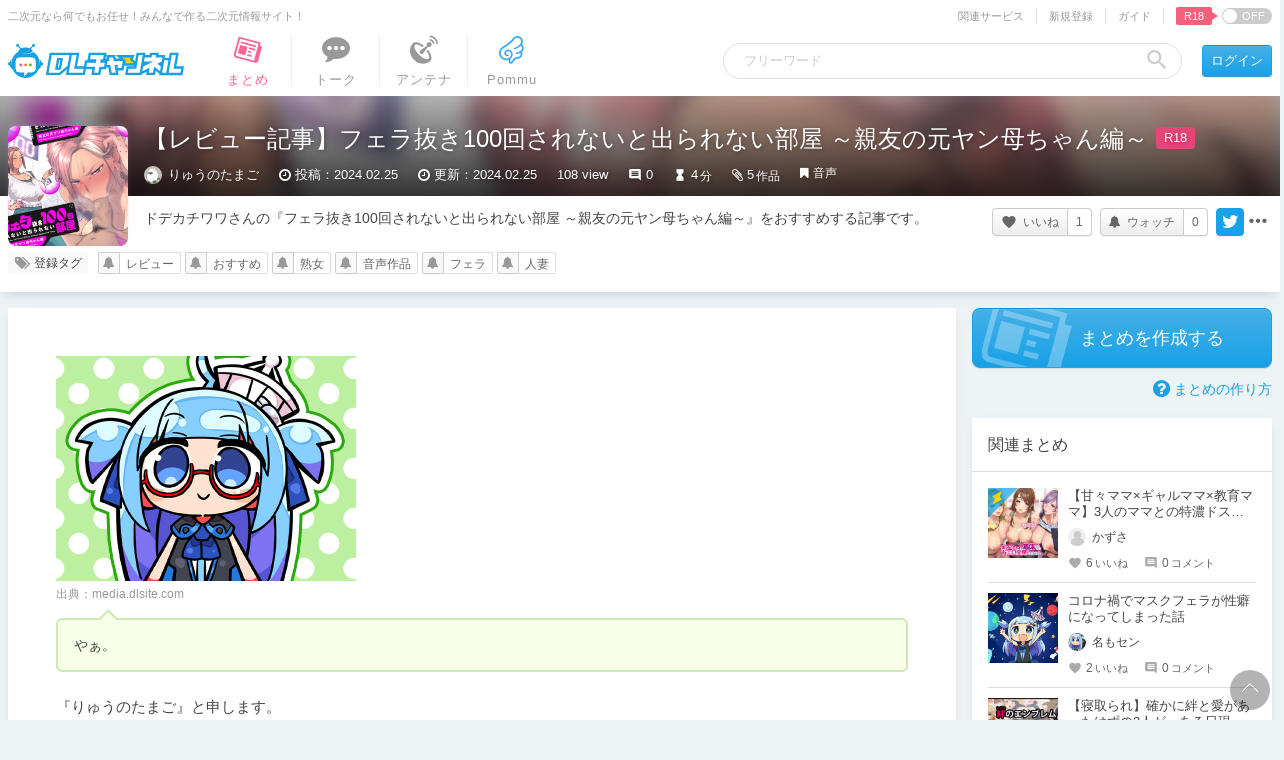

--- FILE ---
content_type: text/html; charset=UTF-8
request_url: https://chobit.cc/embed/6lhd1/410gn2k2?dlsite=1
body_size: 3016
content:
<!doctype html>
<html lang="ja">
<head>
    <meta charset="utf-8">
    <meta http-equiv="X-UA-Compatible" content="IE=edge;chrome=1">
    <meta name="viewport" content="width=device-width, initial-scale=1.0, user-scalable=yes">
    <meta name="format-detection" content="telephone=no">
    <meta name="robots" content="noindex">
    <title>フェラ抜き100回されないと出られない部屋 ～親友の元ヤン母ちゃん編～</title>
    <link rel="canonical" href="https://chobit.cc/6lhd1/410gn2k2">
    <link type="text/css" rel="stylesheet" href="/assets/css/player.css?1766370132" />
</head>
<body class="embed-body">

<div class="analytics">
<noscript><iframe src="//www.googletagmanager.com/ns.html?id=GTM-T55QFM"
height="0" width="0" style="display:none;visibility:hidden"></iframe></noscript>
<script>var dataLayer = [{"GaTrackingId":"UA-45610656-3","isLoggedIn":false}];var CB = {};
(function(w,d,s,l,i){w[l]=w[l]||[];w[l].push({'gtm.start':
new Date().getTime(),event:'gtm.js'});var f=d.getElementsByTagName(s)[0],
j=d.createElement(s),dl=l!='dataLayer'?'&l='+l:'';j.async=true;j.src=
'//www.googletagmanager.com/gtm.js?id='+i+dl;f.parentNode.insertBefore(j,f);
})(window,document,'script','dataLayer','GTM-T55QFM');
</script>
</div>

<!--[if lt IE 8]>
    <p class="hdr-browsehappy">お使いのブラウザは<strong>サポートを終了</strong>しました。<br>chobitを利用するには、完全に対応している<a href="http://browsehappy.com/">最新のブラウザにアップグレード</a>してください。</p>
<![endif]-->

<div class="player-box audio embed"
    data-type="audio"
    data-work-id="6lhd1"
    data-file-id="br4znu74mjkkcc4wook800oco"
    data-file-relation-id="410gn2k2"
    data-albumart="https://file.chobit.cc/contents/2306/br4znu74mjkkcc4wook800oco/br4znu74mjkkcc4wook800oco_cover.jpg"
    data-album-title="フェラ抜き100回されないと出られない部屋 ～親友の元ヤン母ちゃん編～"
    data-album-maker="ドデカチワワ"
    itemscope itemtype="https://schema.org/MusicGroup"
>
    <meta itemprop="name" content="ドデカチワワ">
    <div class="audio-wrapper">
        <div class="albumart">
            <img src="https://file.chobit.cc/contents/2306/br4znu74mjkkcc4wook800oco/br4znu74mjkkcc4wook800oco_cover.jpg" alt="フェラ抜き100回されないと出られない部屋 ～親友の元ヤン母ちゃん編～">
        </div>

        <div class="audio-list" v-component="audio-list" v-with="$data">
            <div class="embed-header" v-class="is-hidden : showAdbox">
                <h1 class='album-title'>
                    <a href="https://chobit.cc/6lhd1/410gn2k2?utm_campaign=embed&utm_source=external&utm_medium=header&utm_content=audio" target="_blank" v-text="albumTitle" itemprop="album"></a>
                </h1>
                <h2 class='album-maker' v-text="albumMaker" itemprop="album"></h2>
                <a href="https://chobit.cc/6lhd1/410gn2k2?utm_campaign=embed&utm_source=external&utm_medium=header&utm_content=audio" target="_blank"><span class="embed-logo"></span></a>
            </div>

            <div class="track-list" v-class="is-hidden : showAdbox">
                <ol>
                    <li data-title="1.プロローグ"
                        data-src="https://file.chobit.cc/contents/2306/br4znu74mjkkcc4wook800oco/br4znu74mjkkcc4wook800oco_001.m4a"
                        data-playtime="07:34"
                        v-class="active  : 0 === trackNo,
                                 playing : 0 === trackNo && playing"
                        v-on="click: changeTrack(0)"
                        itemprop="track"
                        itemscope itemtype="https://schema.org/MusicRecording">
                        <span class="name" itemprop="name">1.プロローグ</span>
                        <span class="time"><meta itemprop="duration" content="PT7M34S">07:34</span>
                    </li>
                    <li data-title="2.『1回：恥じらい告白バキューム』"
                        data-src="https://file.chobit.cc/contents/2306/br4znu74mjkkcc4wook800oco/br4znu74mjkkcc4wook800oco_002.m4a"
                        data-playtime="03:46"
                        v-class="active  : 1 === trackNo,
                                 playing : 1 === trackNo && playing"
                        v-on="click: changeTrack(1)"
                        itemprop="track"
                        itemscope itemtype="https://schema.org/MusicRecording">
                        <span class="name" itemprop="name">2.『1回：恥じらい告白バキューム』</span>
                        <span class="time"><meta itemprop="duration" content="PT3M46S">03:46</span>
                    </li>
                    <li data-title="3.『34回：嫉妬イラマチオ＆メス堕ち宣言』"
                        data-src="https://file.chobit.cc/contents/2306/br4znu74mjkkcc4wook800oco/br4znu74mjkkcc4wook800oco_003.m4a"
                        data-playtime="04:03"
                        v-class="active  : 2 === trackNo,
                                 playing : 2 === trackNo && playing"
                        v-on="click: changeTrack(2)"
                        itemprop="track"
                        itemscope itemtype="https://schema.org/MusicRecording">
                        <span class="name" itemprop="name">3.『34回：嫉妬イラマチオ＆メス堕ち宣言』</span>
                        <span class="time"><meta itemprop="duration" content="PT4M3S">04:03</span>
                    </li>
                    <li data-title="4.『100回：汚ちんぽ奉仕＆無意識寸止めフェラチオ』"
                        data-src="https://file.chobit.cc/contents/2306/br4znu74mjkkcc4wook800oco/br4znu74mjkkcc4wook800oco_004.m4a"
                        data-playtime="03:41"
                        v-class="active  : 3 === trackNo,
                                 playing : 3 === trackNo && playing"
                        v-on="click: changeTrack(3)"
                        itemprop="track"
                        itemscope itemtype="https://schema.org/MusicRecording">
                        <span class="name" itemprop="name">4.『100回：汚ちんぽ奉仕＆無意識寸止めフェラチオ』</span>
                        <span class="time"><meta itemprop="duration" content="PT3M41S">03:41</span>
                    </li>
                </ol>
            </div>
            <div class="audio-adbox-wrapper" v-class="is-visible : showAdbox">
<section class="work-adbox audio">
    <h3 class="adbox-head txt-work-buy"><span class="head-text">作品情報</span></h3>
    <div class="work-ad">
        <div class="thumb">
        </div>
        <div class="info">
            <div class="work-name"><span class="dlsite-buy">フェラ抜き100回されないと出られない部屋 ～親友の元ヤン母ちゃん編～</span></div>
            <div class="maker-name"><span class="dlsite-buy">ドデカチワワ</span></div>
            <div class="price">
                <span>価格:</span>
                <span class="value">1,210円</span>
                <small></small>
            </div>
            <div class="regist-date"><span class="date">2023年6月30日</span>発売</div>
            <div class="dlsite">
                <a href="https://www.dlsite.com/maniax/work/=/product_id/RJ01070157.html/?utm_campaign=chobit&utm_medium=inhouse&utm_content=RJ01070157" target="_blank"><div class="btn-more-info"></div><span class="link-text">詳細を見る</span></a>
                <div class="note">DLsiteへ移動します</div>
            </div>
        </div>
    </div>
</section>
            </div>
        </div>
    </div>

    <div class="audio-ui" v-component="audio-ui" v-with="$data">
        <div class="control-wrapper">
            <h1 class="title" v-text="trackList[trackNo].title"></h1>

            <div class="progress-control">
                <div class="track-count" v-text="(trackNo+1) + ' / ' + totalTrack"></div>
                                    <div class="progress-holder"
                        v-on="touchstart : moveSeekHandle($event, true),
                            mousedown  : moveSeekHandle($event, false)">
                        <div class="load-progress" v-style="width: loadProgress+'%'"></div>
                        <div class="play-progress" v-style="width: seekBar+'%'"></div>
                        <div class="seek-handle" v-style="left: seekBar+'%'"></div>
                    </div>
                                                <p class="playtime">
                    <span class="nowtime" v-text="currentTime">00:00</span>
                    <span class="separator"> / </span>
                    <span class="tracktime" v-text="trackTime">00:00</span>
                </p>
                                                <div class="center control">
                                        <span class="control-button audio-speed" v-on="click: toggleSpeedChanger" v-text="playbackRate + 'x'"></span>
                    <div class="speed-popup-container" v-class="is-open: showSpeedChanger">
                        <div class="speed-popup">
                            <div class="speed-change" v-class="is-select: playbackRate == 0.5" v-on="click: changeSpeed(0.5)"><span>0.50×</span></div>
                            <div class="speed-change" v-class="is-select: playbackRate == 0.75" v-on="click: changeSpeed(0.75)"><span>0.75×</span></div>
                            <div class="speed-change" v-class="is-select: !playbackRate || playbackRate == 1.0" v-on="click: changeSpeed(1.0)"><span>1.00×</span></div>
                            <div class="speed-change" v-class="is-select: playbackRate == 1.25" v-on="click: changeSpeed(1.25)"><span>1.25×</span></div>
                            <div class="speed-change" v-class="is-select: playbackRate == 1.5" v-on="click: changeSpeed(1.5)"><span>1.50×</span></div>
                            <div class="speed-change" v-class="is-select: playbackRate == 1.75" v-on="click: changeSpeed(1.75)"><span>1.75×</span></div>
                            <div class="speed-change" v-class="is-select: playbackRate == 2.0" v-on="click: changeSpeed(2.0)"><span>2.00×</span></div>
                        </div>
                    </div>
                                        <span class="control-button audio-previous" v-on="click: beforeTrack"></span>
                    <span class="control-button audio-play"
                        v-on="click: togglePlay()"
                        v-class="playing: playing">
                    </span>
                    <span class="control-button audio-following" v-on="click: nextTrack"></span>
                </div>

                <div class="control right">
                    <div class="volume">
                        <div class="volume-button"
                            v-on="click : toggleMute"
                            v-class="volumeClass"></div>
                        <div class="volume-wrapper"
                            v-on="touchstart : moveVolumeHandle($event, true),
                                  mousedown  : moveVolumeHandle($event, false)">
                            <div class="volume-slider">
                                <div class="volume-slider-level" v-style="width: volume+'%'"></div>
                            </div>
                            <div class="volume-slider-handle" v-style="left: volume+'%'"></div>
                        </div>
                    </div>

                    <div class="buttons">
                        <span class="audio-repeat repeat-button"
                            v-on="click: changeRepeat()"
                            v-class="repeatStatus[repeatPlay]">
                        </span><!--
                     --><span class="audio-shuffle"
                            v-on="click: toggleShuffle()"
                            v-class="on: shufflePlay">
                        </span><!--
                     --><span class="audio-adbox"
                            v-on="click: toggleAdbox()">
                        </span>
                    </div>
                </div>
            </div>
        </div>
    </div>

    <div class="warning">再生時にサイレントモードでも音が出る場合があります</div>
</div>
    <script src="//ajax.googleapis.com/ajax/libs/jquery/1.11.1/jquery.min.js"></script>
    <script>window.jQuery || document.write('<script src="/assets/js/vendor/jquery-1.11.1.min.js"><\/script>')</script>
    <script type="text/javascript" src="/assets/js/cb.player.min.js?1766370132"></script>
</body>
</html>


--- FILE ---
content_type: text/html; charset=UTF-8
request_url: https://chobit.cc/embed/288cp/3uq5pp9f?dlsite=1
body_size: 3200
content:
<!doctype html>
<html lang="ja">
<head>
    <meta charset="utf-8">
    <meta http-equiv="X-UA-Compatible" content="IE=edge;chrome=1">
    <meta name="viewport" content="width=device-width, initial-scale=1.0, user-scalable=yes">
    <meta name="format-detection" content="telephone=no">
    <meta name="robots" content="noindex">
    <title>【収録三時間】美ママトリオは着床するまでドエロ交尾を止めない【バイノーラル/ハイレゾ】</title>
    <link rel="canonical" href="https://chobit.cc/288cp/3uq5pp9f">
    <link type="text/css" rel="stylesheet" href="/assets/css/player.css?1766370132" />
</head>
<body class="embed-body">

<div class="analytics">
<noscript><iframe src="//www.googletagmanager.com/ns.html?id=GTM-T55QFM"
height="0" width="0" style="display:none;visibility:hidden"></iframe></noscript>
<script>var dataLayer = [{"GaTrackingId":"UA-45610656-3","isLoggedIn":false}];var CB = {};
(function(w,d,s,l,i){w[l]=w[l]||[];w[l].push({'gtm.start':
new Date().getTime(),event:'gtm.js'});var f=d.getElementsByTagName(s)[0],
j=d.createElement(s),dl=l!='dataLayer'?'&l='+l:'';j.async=true;j.src=
'//www.googletagmanager.com/gtm.js?id='+i+dl;f.parentNode.insertBefore(j,f);
})(window,document,'script','dataLayer','GTM-T55QFM');
</script>
</div>

<!--[if lt IE 8]>
    <p class="hdr-browsehappy">お使いのブラウザは<strong>サポートを終了</strong>しました。<br>chobitを利用するには、完全に対応している<a href="http://browsehappy.com/">最新のブラウザにアップグレード</a>してください。</p>
<![endif]-->

<div class="player-box audio embed"
    data-type="audio"
    data-work-id="288cp"
    data-file-id="b5fivt6g8ygc0cwgoscgsgo8"
    data-file-relation-id="3uq5pp9f"
    data-albumart="https://file.chobit.cc/contents/2101/b5fivt6g8ygc0cwgoscgsgo8/b5fivt6g8ygc0cwgoscgsgo8_cover.png"
    data-album-title="【収録三時間】美ママトリオは着床するまでドエロ交尾を止めない【バイノーラル/ハイレゾ】"
    data-album-maker="バブバブの森"
    itemscope itemtype="https://schema.org/MusicGroup"
>
    <meta itemprop="name" content="バブバブの森">
    <div class="audio-wrapper">
        <div class="albumart">
            <img src="https://file.chobit.cc/contents/2101/b5fivt6g8ygc0cwgoscgsgo8/b5fivt6g8ygc0cwgoscgsgo8_cover.png" alt="【収録三時間】美ママトリオは着床するまでドエロ交尾を止めない【バイノーラル/ハイレゾ】">
        </div>

        <div class="audio-list" v-component="audio-list" v-with="$data">
            <div class="embed-header" v-class="is-hidden : showAdbox">
                <h1 class='album-title'>
                    <a href="https://chobit.cc/288cp/3uq5pp9f?utm_campaign=embed&utm_source=external&utm_medium=header&utm_content=audio" target="_blank" v-text="albumTitle" itemprop="album"></a>
                </h1>
                <h2 class='album-maker' v-text="albumMaker" itemprop="album"></h2>
                <a href="https://chobit.cc/288cp/3uq5pp9f?utm_campaign=embed&utm_source=external&utm_medium=header&utm_content=audio" target="_blank"><span class="embed-logo"></span></a>
            </div>

            <div class="track-list" v-class="is-hidden : showAdbox">
                <ol>
                    <li data-title="1.のぞみママとドエロ交尾"
                        data-src="https://file.chobit.cc/contents/2101/b5fivt6g8ygc0cwgoscgsgo8/b5fivt6g8ygc0cwgoscgsgo8_001.m4a"
                        data-playtime="01:40"
                        v-class="active  : 0 === trackNo,
                                 playing : 0 === trackNo && playing"
                        v-on="click: changeTrack(0)"
                        itemprop="track"
                        itemscope itemtype="https://schema.org/MusicRecording">
                        <span class="name" itemprop="name">1.のぞみママとドエロ交尾</span>
                        <span class="time"><meta itemprop="duration" content="PT1M40S">01:40</span>
                    </li>
                    <li data-title="3.裕子ママとお尻ペンペン交尾"
                        data-src="https://file.chobit.cc/contents/2101/b5fivt6g8ygc0cwgoscgsgo8/b5fivt6g8ygc0cwgoscgsgo8_002.m4a"
                        data-playtime="01:55"
                        v-class="active  : 1 === trackNo,
                                 playing : 1 === trackNo && playing"
                        v-on="click: changeTrack(1)"
                        itemprop="track"
                        itemscope itemtype="https://schema.org/MusicRecording">
                        <span class="name" itemprop="name">3.裕子ママとお尻ペンペン交尾</span>
                        <span class="time"><meta itemprop="duration" content="PT1M55S">01:55</span>
                    </li>
                    <li data-title="4.愛華ママと乳首カリカリデトックス交尾"
                        data-src="https://file.chobit.cc/contents/2101/b5fivt6g8ygc0cwgoscgsgo8/b5fivt6g8ygc0cwgoscgsgo8_003.m4a"
                        data-playtime="02:08"
                        v-class="active  : 2 === trackNo,
                                 playing : 2 === trackNo && playing"
                        v-on="click: changeTrack(2)"
                        itemprop="track"
                        itemscope itemtype="https://schema.org/MusicRecording">
                        <span class="name" itemprop="name">4.愛華ママと乳首カリカリデトックス交尾</span>
                        <span class="time"><meta itemprop="duration" content="PT2M8S">02:08</span>
                    </li>
                    <li data-title="5.キャンプでワンワン追いかけ交尾"
                        data-src="https://file.chobit.cc/contents/2101/b5fivt6g8ygc0cwgoscgsgo8/b5fivt6g8ygc0cwgoscgsgo8_004.m4a"
                        data-playtime="01:51"
                        v-class="active  : 3 === trackNo,
                                 playing : 3 === trackNo && playing"
                        v-on="click: changeTrack(3)"
                        itemprop="track"
                        itemscope itemtype="https://schema.org/MusicRecording">
                        <span class="name" itemprop="name">5.キャンプでワンワン追いかけ交尾</span>
                        <span class="time"><meta itemprop="duration" content="PT1M51S">01:51</span>
                    </li>
                    <li data-title="6.牛コス授乳しながらイジラレ赤ちゃん交尾"
                        data-src="https://file.chobit.cc/contents/2101/b5fivt6g8ygc0cwgoscgsgo8/b5fivt6g8ygc0cwgoscgsgo8_005.m4a"
                        data-playtime="01:09"
                        v-class="active  : 4 === trackNo,
                                 playing : 4 === trackNo && playing"
                        v-on="click: changeTrack(4)"
                        itemprop="track"
                        itemscope itemtype="https://schema.org/MusicRecording">
                        <span class="name" itemprop="name">6.牛コス授乳しながらイジラレ赤ちゃん交尾</span>
                        <span class="time"><meta itemprop="duration" content="PT1M9S">01:09</span>
                    </li>
                    <li data-title="7.バキュームベッドで汗だくヌルテカ交尾"
                        data-src="https://file.chobit.cc/contents/2101/b5fivt6g8ygc0cwgoscgsgo8/b5fivt6g8ygc0cwgoscgsgo8_006.m4a"
                        data-playtime="01:59"
                        v-class="active  : 5 === trackNo,
                                 playing : 5 === trackNo && playing"
                        v-on="click: changeTrack(5)"
                        itemprop="track"
                        itemscope itemtype="https://schema.org/MusicRecording">
                        <span class="name" itemprop="name">7.バキュームベッドで汗だくヌルテカ交尾</span>
                        <span class="time"><meta itemprop="duration" content="PT1M59S">01:59</span>
                    </li>
                    <li data-title="9.のぞみママと初めてのアナル交尾"
                        data-src="https://file.chobit.cc/contents/2101/b5fivt6g8ygc0cwgoscgsgo8/b5fivt6g8ygc0cwgoscgsgo8_007.m4a"
                        data-playtime="01:26"
                        v-class="active  : 6 === trackNo,
                                 playing : 6 === trackNo && playing"
                        v-on="click: changeTrack(6)"
                        itemprop="track"
                        itemscope itemtype="https://schema.org/MusicRecording">
                        <span class="name" itemprop="name">9.のぞみママと初めてのアナル交尾</span>
                        <span class="time"><meta itemprop="duration" content="PT1M26S">01:26</span>
                    </li>
                </ol>
            </div>
            <div class="audio-adbox-wrapper" v-class="is-visible : showAdbox">
<section class="work-adbox audio">
    <h3 class="adbox-head txt-work-buy"><span class="head-text">作品情報</span></h3>
    <div class="work-ad">
        <div class="thumb">
        </div>
        <div class="info">
            <div class="work-name"><span class="dlsite-buy">【収録三時間】美ママトリオは着床するまでドエロ交尾を止めない【バイノーラル/ハイレゾ】</span></div>
            <div class="maker-name"><span class="dlsite-buy">バブバブの森</span></div>
            <div class="price">
                <span>価格:</span>
                <span class="value">1,430円</span>
                <small></small>
            </div>
            <div class="regist-date"><span class="date">2021年2月1日</span>発売</div>
            <div class="dlsite">
                <a href="https://www.dlsite.com/maniax/work/=/product_id/RJ314612.html/?utm_campaign=chobit&utm_medium=inhouse&utm_content=RJ314612" target="_blank"><div class="btn-more-info"></div><span class="link-text">詳細を見る</span></a>
                <div class="note">DLsiteへ移動します</div>
            </div>
        </div>
    </div>
</section>
            </div>
        </div>
    </div>

    <div class="audio-ui" v-component="audio-ui" v-with="$data">
        <div class="control-wrapper">
            <h1 class="title" v-text="trackList[trackNo].title"></h1>

            <div class="progress-control">
                <div class="track-count" v-text="(trackNo+1) + ' / ' + totalTrack"></div>
                                    <div class="progress-holder"
                        v-on="touchstart : moveSeekHandle($event, true),
                            mousedown  : moveSeekHandle($event, false)">
                        <div class="load-progress" v-style="width: loadProgress+'%'"></div>
                        <div class="play-progress" v-style="width: seekBar+'%'"></div>
                        <div class="seek-handle" v-style="left: seekBar+'%'"></div>
                    </div>
                                                <p class="playtime">
                    <span class="nowtime" v-text="currentTime">00:00</span>
                    <span class="separator"> / </span>
                    <span class="tracktime" v-text="trackTime">00:00</span>
                </p>
                                                <div class="center control">
                                        <span class="control-button audio-speed" v-on="click: toggleSpeedChanger" v-text="playbackRate + 'x'"></span>
                    <div class="speed-popup-container" v-class="is-open: showSpeedChanger">
                        <div class="speed-popup">
                            <div class="speed-change" v-class="is-select: playbackRate == 0.5" v-on="click: changeSpeed(0.5)"><span>0.50×</span></div>
                            <div class="speed-change" v-class="is-select: playbackRate == 0.75" v-on="click: changeSpeed(0.75)"><span>0.75×</span></div>
                            <div class="speed-change" v-class="is-select: !playbackRate || playbackRate == 1.0" v-on="click: changeSpeed(1.0)"><span>1.00×</span></div>
                            <div class="speed-change" v-class="is-select: playbackRate == 1.25" v-on="click: changeSpeed(1.25)"><span>1.25×</span></div>
                            <div class="speed-change" v-class="is-select: playbackRate == 1.5" v-on="click: changeSpeed(1.5)"><span>1.50×</span></div>
                            <div class="speed-change" v-class="is-select: playbackRate == 1.75" v-on="click: changeSpeed(1.75)"><span>1.75×</span></div>
                            <div class="speed-change" v-class="is-select: playbackRate == 2.0" v-on="click: changeSpeed(2.0)"><span>2.00×</span></div>
                        </div>
                    </div>
                                        <span class="control-button audio-previous" v-on="click: beforeTrack"></span>
                    <span class="control-button audio-play"
                        v-on="click: togglePlay()"
                        v-class="playing: playing">
                    </span>
                    <span class="control-button audio-following" v-on="click: nextTrack"></span>
                </div>

                <div class="control right">
                    <div class="volume">
                        <div class="volume-button"
                            v-on="click : toggleMute"
                            v-class="volumeClass"></div>
                        <div class="volume-wrapper"
                            v-on="touchstart : moveVolumeHandle($event, true),
                                  mousedown  : moveVolumeHandle($event, false)">
                            <div class="volume-slider">
                                <div class="volume-slider-level" v-style="width: volume+'%'"></div>
                            </div>
                            <div class="volume-slider-handle" v-style="left: volume+'%'"></div>
                        </div>
                    </div>

                    <div class="buttons">
                        <span class="audio-repeat repeat-button"
                            v-on="click: changeRepeat()"
                            v-class="repeatStatus[repeatPlay]">
                        </span><!--
                     --><span class="audio-shuffle"
                            v-on="click: toggleShuffle()"
                            v-class="on: shufflePlay">
                        </span><!--
                     --><span class="audio-adbox"
                            v-on="click: toggleAdbox()">
                        </span>
                    </div>
                </div>
            </div>
        </div>
    </div>

    <div class="warning">再生時にサイレントモードでも音が出る場合があります</div>
</div>
    <script src="//ajax.googleapis.com/ajax/libs/jquery/1.11.1/jquery.min.js"></script>
    <script>window.jQuery || document.write('<script src="/assets/js/vendor/jquery-1.11.1.min.js"><\/script>')</script>
    <script type="text/javascript" src="/assets/js/cb.player.min.js?1766370132"></script>
</body>
</html>


--- FILE ---
content_type: text/html; charset=UTF-8
request_url: https://chobit.cc/embed/6lhd1/410gn2k2?dlsite=1
body_size: 3028
content:
<!doctype html>
<html lang="ja">
<head>
    <meta charset="utf-8">
    <meta http-equiv="X-UA-Compatible" content="IE=edge;chrome=1">
    <meta name="viewport" content="width=device-width, initial-scale=1.0, user-scalable=yes">
    <meta name="format-detection" content="telephone=no">
    <meta name="robots" content="noindex">
    <title>フェラ抜き100回されないと出られない部屋 ～親友の元ヤン母ちゃん編～</title>
    <link rel="canonical" href="https://chobit.cc/6lhd1/410gn2k2">
    <link type="text/css" rel="stylesheet" href="/assets/css/player.css?1766370132" />
</head>
<body class="embed-body">

<div class="analytics">
<noscript><iframe src="//www.googletagmanager.com/ns.html?id=GTM-T55QFM"
height="0" width="0" style="display:none;visibility:hidden"></iframe></noscript>
<script>var dataLayer = [{"GaTrackingId":"UA-45610656-3","isLoggedIn":false}];var CB = {};
(function(w,d,s,l,i){w[l]=w[l]||[];w[l].push({'gtm.start':
new Date().getTime(),event:'gtm.js'});var f=d.getElementsByTagName(s)[0],
j=d.createElement(s),dl=l!='dataLayer'?'&l='+l:'';j.async=true;j.src=
'//www.googletagmanager.com/gtm.js?id='+i+dl;f.parentNode.insertBefore(j,f);
})(window,document,'script','dataLayer','GTM-T55QFM');
</script>
</div>

<!--[if lt IE 8]>
    <p class="hdr-browsehappy">お使いのブラウザは<strong>サポートを終了</strong>しました。<br>chobitを利用するには、完全に対応している<a href="http://browsehappy.com/">最新のブラウザにアップグレード</a>してください。</p>
<![endif]-->

<div class="player-box audio embed"
    data-type="audio"
    data-work-id="6lhd1"
    data-file-id="br4znu74mjkkcc4wook800oco"
    data-file-relation-id="410gn2k2"
    data-albumart="https://file.chobit.cc/contents/2306/br4znu74mjkkcc4wook800oco/br4znu74mjkkcc4wook800oco_cover.jpg"
    data-album-title="フェラ抜き100回されないと出られない部屋 ～親友の元ヤン母ちゃん編～"
    data-album-maker="ドデカチワワ"
    itemscope itemtype="https://schema.org/MusicGroup"
>
    <meta itemprop="name" content="ドデカチワワ">
    <div class="audio-wrapper">
        <div class="albumart">
            <img src="https://file.chobit.cc/contents/2306/br4znu74mjkkcc4wook800oco/br4znu74mjkkcc4wook800oco_cover.jpg" alt="フェラ抜き100回されないと出られない部屋 ～親友の元ヤン母ちゃん編～">
        </div>

        <div class="audio-list" v-component="audio-list" v-with="$data">
            <div class="embed-header" v-class="is-hidden : showAdbox">
                <h1 class='album-title'>
                    <a href="https://chobit.cc/6lhd1/410gn2k2?utm_campaign=embed&utm_source=external&utm_medium=header&utm_content=audio" target="_blank" v-text="albumTitle" itemprop="album"></a>
                </h1>
                <h2 class='album-maker' v-text="albumMaker" itemprop="album"></h2>
                <a href="https://chobit.cc/6lhd1/410gn2k2?utm_campaign=embed&utm_source=external&utm_medium=header&utm_content=audio" target="_blank"><span class="embed-logo"></span></a>
            </div>

            <div class="track-list" v-class="is-hidden : showAdbox">
                <ol>
                    <li data-title="1.プロローグ"
                        data-src="https://file.chobit.cc/contents/2306/br4znu74mjkkcc4wook800oco/br4znu74mjkkcc4wook800oco_001.m4a"
                        data-playtime="07:34"
                        v-class="active  : 0 === trackNo,
                                 playing : 0 === trackNo && playing"
                        v-on="click: changeTrack(0)"
                        itemprop="track"
                        itemscope itemtype="https://schema.org/MusicRecording">
                        <span class="name" itemprop="name">1.プロローグ</span>
                        <span class="time"><meta itemprop="duration" content="PT7M34S">07:34</span>
                    </li>
                    <li data-title="2.『1回：恥じらい告白バキューム』"
                        data-src="https://file.chobit.cc/contents/2306/br4znu74mjkkcc4wook800oco/br4znu74mjkkcc4wook800oco_002.m4a"
                        data-playtime="03:46"
                        v-class="active  : 1 === trackNo,
                                 playing : 1 === trackNo && playing"
                        v-on="click: changeTrack(1)"
                        itemprop="track"
                        itemscope itemtype="https://schema.org/MusicRecording">
                        <span class="name" itemprop="name">2.『1回：恥じらい告白バキューム』</span>
                        <span class="time"><meta itemprop="duration" content="PT3M46S">03:46</span>
                    </li>
                    <li data-title="3.『34回：嫉妬イラマチオ＆メス堕ち宣言』"
                        data-src="https://file.chobit.cc/contents/2306/br4znu74mjkkcc4wook800oco/br4znu74mjkkcc4wook800oco_003.m4a"
                        data-playtime="04:03"
                        v-class="active  : 2 === trackNo,
                                 playing : 2 === trackNo && playing"
                        v-on="click: changeTrack(2)"
                        itemprop="track"
                        itemscope itemtype="https://schema.org/MusicRecording">
                        <span class="name" itemprop="name">3.『34回：嫉妬イラマチオ＆メス堕ち宣言』</span>
                        <span class="time"><meta itemprop="duration" content="PT4M3S">04:03</span>
                    </li>
                    <li data-title="4.『100回：汚ちんぽ奉仕＆無意識寸止めフェラチオ』"
                        data-src="https://file.chobit.cc/contents/2306/br4znu74mjkkcc4wook800oco/br4znu74mjkkcc4wook800oco_004.m4a"
                        data-playtime="03:41"
                        v-class="active  : 3 === trackNo,
                                 playing : 3 === trackNo && playing"
                        v-on="click: changeTrack(3)"
                        itemprop="track"
                        itemscope itemtype="https://schema.org/MusicRecording">
                        <span class="name" itemprop="name">4.『100回：汚ちんぽ奉仕＆無意識寸止めフェラチオ』</span>
                        <span class="time"><meta itemprop="duration" content="PT3M41S">03:41</span>
                    </li>
                </ol>
            </div>
            <div class="audio-adbox-wrapper" v-class="is-visible : showAdbox">
<section class="work-adbox audio">
    <h3 class="adbox-head txt-work-buy"><span class="head-text">作品情報</span></h3>
    <div class="work-ad">
        <div class="thumb">
        </div>
        <div class="info">
            <div class="work-name"><span class="dlsite-buy">フェラ抜き100回されないと出られない部屋 ～親友の元ヤン母ちゃん編～</span></div>
            <div class="maker-name"><span class="dlsite-buy">ドデカチワワ</span></div>
            <div class="price">
                <span>価格:</span>
                <span class="value">1,210円</span>
                <small></small>
            </div>
            <div class="regist-date"><span class="date">2023年6月30日</span>発売</div>
            <div class="dlsite">
                <a href="https://www.dlsite.com/maniax/work/=/product_id/RJ01070157.html/?utm_campaign=chobit&utm_medium=inhouse&utm_content=RJ01070157" target="_blank"><div class="btn-more-info"></div><span class="link-text">詳細を見る</span></a>
                <div class="note">DLsiteへ移動します</div>
            </div>
        </div>
    </div>
</section>
            </div>
        </div>
    </div>

    <div class="audio-ui" v-component="audio-ui" v-with="$data">
        <div class="control-wrapper">
            <h1 class="title" v-text="trackList[trackNo].title"></h1>

            <div class="progress-control">
                <div class="track-count" v-text="(trackNo+1) + ' / ' + totalTrack"></div>
                                    <div class="progress-holder"
                        v-on="touchstart : moveSeekHandle($event, true),
                            mousedown  : moveSeekHandle($event, false)">
                        <div class="load-progress" v-style="width: loadProgress+'%'"></div>
                        <div class="play-progress" v-style="width: seekBar+'%'"></div>
                        <div class="seek-handle" v-style="left: seekBar+'%'"></div>
                    </div>
                                                <p class="playtime">
                    <span class="nowtime" v-text="currentTime">00:00</span>
                    <span class="separator"> / </span>
                    <span class="tracktime" v-text="trackTime">00:00</span>
                </p>
                                                <div class="center control">
                                        <span class="control-button audio-speed" v-on="click: toggleSpeedChanger" v-text="playbackRate + 'x'"></span>
                    <div class="speed-popup-container" v-class="is-open: showSpeedChanger">
                        <div class="speed-popup">
                            <div class="speed-change" v-class="is-select: playbackRate == 0.5" v-on="click: changeSpeed(0.5)"><span>0.50×</span></div>
                            <div class="speed-change" v-class="is-select: playbackRate == 0.75" v-on="click: changeSpeed(0.75)"><span>0.75×</span></div>
                            <div class="speed-change" v-class="is-select: !playbackRate || playbackRate == 1.0" v-on="click: changeSpeed(1.0)"><span>1.00×</span></div>
                            <div class="speed-change" v-class="is-select: playbackRate == 1.25" v-on="click: changeSpeed(1.25)"><span>1.25×</span></div>
                            <div class="speed-change" v-class="is-select: playbackRate == 1.5" v-on="click: changeSpeed(1.5)"><span>1.50×</span></div>
                            <div class="speed-change" v-class="is-select: playbackRate == 1.75" v-on="click: changeSpeed(1.75)"><span>1.75×</span></div>
                            <div class="speed-change" v-class="is-select: playbackRate == 2.0" v-on="click: changeSpeed(2.0)"><span>2.00×</span></div>
                        </div>
                    </div>
                                        <span class="control-button audio-previous" v-on="click: beforeTrack"></span>
                    <span class="control-button audio-play"
                        v-on="click: togglePlay()"
                        v-class="playing: playing">
                    </span>
                    <span class="control-button audio-following" v-on="click: nextTrack"></span>
                </div>

                <div class="control right">
                    <div class="volume">
                        <div class="volume-button"
                            v-on="click : toggleMute"
                            v-class="volumeClass"></div>
                        <div class="volume-wrapper"
                            v-on="touchstart : moveVolumeHandle($event, true),
                                  mousedown  : moveVolumeHandle($event, false)">
                            <div class="volume-slider">
                                <div class="volume-slider-level" v-style="width: volume+'%'"></div>
                            </div>
                            <div class="volume-slider-handle" v-style="left: volume+'%'"></div>
                        </div>
                    </div>

                    <div class="buttons">
                        <span class="audio-repeat repeat-button"
                            v-on="click: changeRepeat()"
                            v-class="repeatStatus[repeatPlay]">
                        </span><!--
                     --><span class="audio-shuffle"
                            v-on="click: toggleShuffle()"
                            v-class="on: shufflePlay">
                        </span><!--
                     --><span class="audio-adbox"
                            v-on="click: toggleAdbox()">
                        </span>
                    </div>
                </div>
            </div>
        </div>
    </div>

    <div class="warning">再生時にサイレントモードでも音が出る場合があります</div>
</div>
    <script src="//ajax.googleapis.com/ajax/libs/jquery/1.11.1/jquery.min.js"></script>
    <script>window.jQuery || document.write('<script src="/assets/js/vendor/jquery-1.11.1.min.js"><\/script>')</script>
    <script type="text/javascript" src="/assets/js/cb.player.min.js?1766370132"></script>
</body>
</html>


--- FILE ---
content_type: text/javascript;charset=UTF-8
request_url: https://chobit.cc/api/v1/dlsite/embed?workno=RJ314612&callback=cb_1768747147209=__jp3
body_size: 1094
content:
cb_1768747147209=__jp3({"count":1,"works":[{"work_id":"288cp","dlsite_work_id":"RJ314612","work_name":"\u3010\u53ce\u9332\u4e09\u6642\u9593\u3011\u7f8e\u30de\u30de\u30c8\u30ea\u30aa\u306f\u7740\u5e8a\u3059\u308b\u307e\u3067\u30c9\u30a8\u30ed\u4ea4\u5c3e\u3092\u6b62\u3081\u306a\u3044\u3010\u30d0\u30a4\u30ce\u30fc\u30e9\u30eb\/\u30cf\u30a4\u30ec\u30be\u3011","work_name_kana":"\u30d3\u30de\u30de\u30c8\u30ea\u30aa\u30cf\u30c1\u30e3\u30af\u30b7\u30e7\u30a6\u30b9\u30eb\u30de\u30c7\u30c9\u30a8\u30ed\u30b3\u30a6\u30d3\u30f2\u30e4\u30e1\u30ca\u30a4","url":"https:\/\/chobit.cc\/288cp\/3uq5pp9f","embed_url":"https:\/\/chobit.cc\/embed\/288cp\/3uq5pp9f?dlsite=1","thumb":"https:\/\/media.dlsite.com\/chobit\/contents\/2101\/b5fivt6g8ygc0cwgoscgsgo8\/b5fivt6g8ygc0cwgoscgsgo8_cover.png?w=560\u0026h=420","mini_thumb":"https:\/\/media.dlsite.com\/chobit\/contents\/2101\/b5fivt6g8ygc0cwgoscgsgo8\/b5fivt6g8ygc0cwgoscgsgo8_cover.png?w=100\u0026h=100","file_type":"audio","embed_width":740,"embed_height":215}]})

--- FILE ---
content_type: text/javascript;charset=UTF-8
request_url: https://chobit.cc/api/v1/dlsite/embed?workno=RJ01070157&callback=cb_1768747147210=__jp4
body_size: 1090
content:
cb_1768747147210=__jp4({"count":1,"works":[{"work_id":"6lhd1","dlsite_work_id":"RJ01070157","work_name":"\u30d5\u30a7\u30e9\u629c\u304d100\u56de\u3055\u308c\u306a\u3044\u3068\u51fa\u3089\u308c\u306a\u3044\u90e8\u5c4b \uff5e\u89aa\u53cb\u306e\u5143\u30e4\u30f3\u6bcd\u3061\u3083\u3093\u7de8\uff5e","work_name_kana":"\u30d5\u30a7\u30e9\u30cc\u30ad\u30d2\u30e3\u30c3\u30ab\u30a4\u30b5\u30ec\u30ca\u30a4\u30c8\u30c7\u30e9\u30ec\u30ca\u30a4\u30d8\u30e4\u30b7\u30f3\u30e6\u30a6\u30ce\u30e2\u30c8\u30e4\u30f3\u30ab\u30a2\u30c1\u30e3\u30f3\u30d8\u30f3","url":"https:\/\/chobit.cc\/6lhd1\/410gn2k2","embed_url":"https:\/\/chobit.cc\/embed\/6lhd1\/410gn2k2?dlsite=1","thumb":"https:\/\/media.dlsite.com\/chobit\/contents\/2306\/br4znu74mjkkcc4wook800oco\/br4znu74mjkkcc4wook800oco_cover.jpg?w=560\u0026h=420","mini_thumb":"https:\/\/media.dlsite.com\/chobit\/contents\/2306\/br4znu74mjkkcc4wook800oco\/br4znu74mjkkcc4wook800oco_cover.jpg?w=100\u0026h=100","file_type":"audio","embed_width":740,"embed_height":215}]})

--- FILE ---
content_type: text/javascript;charset=UTF-8
request_url: https://chobit.cc/api/v1/dlsite/embed?workno=RJ386817&callback=cb_1768747147195=__jp1
body_size: 1079
content:
cb_1768747147195=__jp1({"count":1,"works":[{"work_id":"akuaw","dlsite_work_id":"RJ386817","work_name":"\u30d5\u30a7\u30e9\u629c\u304d100\u56de\u3055\u308c\u306a\u3044\u3068\u51fa\u3089\u308c\u306a\u3044\u90e8\u5c4b \uff5e\u7121\u6c17\u529b\u9ed2\u30ae\u30e3\u30eb\u30e1\u30a4\u30c9\u7de8\uff5e","work_name_kana":"\u30d5\u30a7\u30e9\u30cc\u30ad\u30d2\u30e3\u30c3\u30ab\u30a4\u30b5\u30ec\u30ca\u30a4\u30c8\u30c7\u30e9\u30ec\u30ca\u30a4\u30d8\u30e4\u30e0\u30ad\u30ea\u30e7\u30af\u30af\u30ed\u30ae\u30e3\u30eb\u30e1\u30a4\u30c9\u30d8\u30f3","url":"https:\/\/chobit.cc\/akuaw\/9l64fbld","embed_url":"https:\/\/chobit.cc\/embed\/akuaw\/9l64fbld?dlsite=1","thumb":"https:\/\/media.dlsite.com\/chobit\/contents\/2204\/elmaoqjce8g84scskgc44gook\/elmaoqjce8g84scskgc44gook_cover.jpg?w=560\u0026h=420","mini_thumb":"https:\/\/media.dlsite.com\/chobit\/contents\/2204\/elmaoqjce8g84scskgc44gook\/elmaoqjce8g84scskgc44gook_cover.jpg?w=100\u0026h=100","file_type":"audio","embed_width":740,"embed_height":215}]})

--- FILE ---
content_type: text/javascript;charset=UTF-8
request_url: https://chobit.cc/api/v1/dlsite/embed?workno=RJ01070157&callback=cb_1768747147192=__jp0
body_size: 1095
content:
cb_1768747147192=__jp0({"count":1,"works":[{"work_id":"6lhd1","dlsite_work_id":"RJ01070157","work_name":"\u30d5\u30a7\u30e9\u629c\u304d100\u56de\u3055\u308c\u306a\u3044\u3068\u51fa\u3089\u308c\u306a\u3044\u90e8\u5c4b \uff5e\u89aa\u53cb\u306e\u5143\u30e4\u30f3\u6bcd\u3061\u3083\u3093\u7de8\uff5e","work_name_kana":"\u30d5\u30a7\u30e9\u30cc\u30ad\u30d2\u30e3\u30c3\u30ab\u30a4\u30b5\u30ec\u30ca\u30a4\u30c8\u30c7\u30e9\u30ec\u30ca\u30a4\u30d8\u30e4\u30b7\u30f3\u30e6\u30a6\u30ce\u30e2\u30c8\u30e4\u30f3\u30ab\u30a2\u30c1\u30e3\u30f3\u30d8\u30f3","url":"https:\/\/chobit.cc\/6lhd1\/410gn2k2","embed_url":"https:\/\/chobit.cc\/embed\/6lhd1\/410gn2k2?dlsite=1","thumb":"https:\/\/media.dlsite.com\/chobit\/contents\/2306\/br4znu74mjkkcc4wook800oco\/br4znu74mjkkcc4wook800oco_cover.jpg?w=560\u0026h=420","mini_thumb":"https:\/\/media.dlsite.com\/chobit\/contents\/2306\/br4znu74mjkkcc4wook800oco\/br4znu74mjkkcc4wook800oco_cover.jpg?w=100\u0026h=100","file_type":"audio","embed_width":740,"embed_height":215}]})

--- FILE ---
content_type: text/javascript;charset=UTF-8
request_url: https://chobit.cc/api/v1/dlsite/embed?workno=RJ257973&callback=cb_1768747147208=__jp2
body_size: 703
content:
cb_1768747147208=__jp2({"count":0,"works":[]})